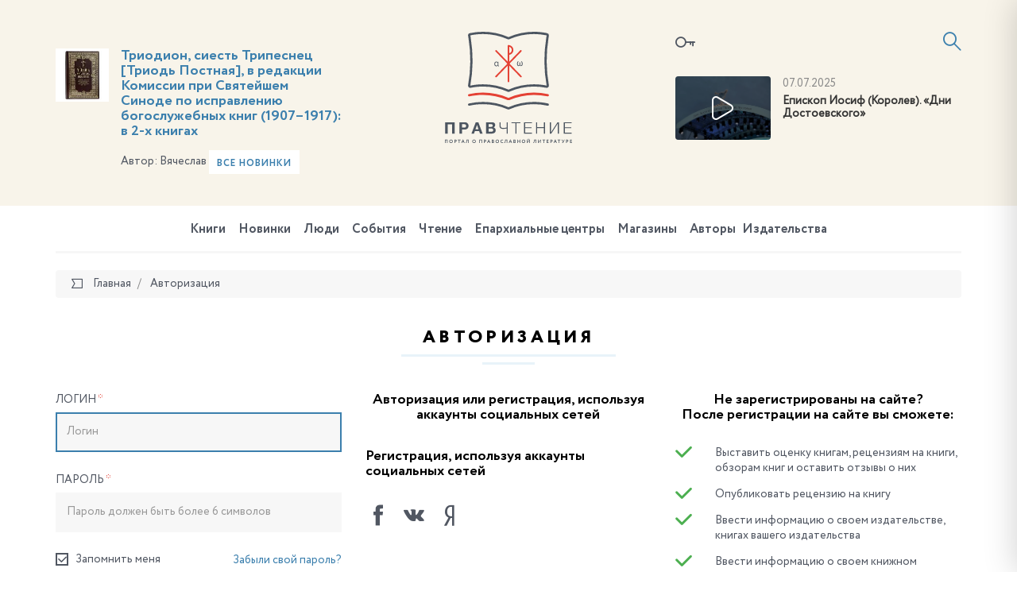

--- FILE ---
content_type: text/html; charset=UTF-8
request_url: https://pravchtenie.ru/auth/?login=yes&backurl=%2Ftags%2F%7B%7Battr%3AAUTHOR.LINK%7D%7D
body_size: 14900
content:
<!DOCTYPE html>
<html xml:lang="ru" lang="ru">
<head>
    <script>var SITE_ID = 's1';</script>
    <meta http-equiv="x-ua-compatible" content="ie=edge">
    <meta name="viewport" content="width=device-width, initial-scale=1, shrink-to-fit=no">

    <link rel="apple-touch-icon" href="/local/templates/pravchtenie/favicons/apple-icon.png">
    <link rel="apple-touch-icon" sizes="57x57" href="/local/templates/pravchtenie/favicons/apple-icon-57x57.png">
    <link rel="apple-touch-icon" sizes="60x60" href="/local/templates/pravchtenie/favicons/apple-icon-60x60.png">
    <link rel="apple-touch-icon" sizes="72x72" href="/local/templates/pravchtenie/favicons/apple-icon-72x72.png">
    <link rel="apple-touch-icon" sizes="76x76" href="/local/templates/pravchtenie/favicons/apple-icon-76x76.png">
    <link rel="apple-touch-icon" sizes="114x114" href="/local/templates/pravchtenie/favicons/apple-icon-114x114.png">
    <link rel="apple-touch-icon" sizes="120x120" href="/local/templates/pravchtenie/favicons/apple-icon-120x120.png">
    <link rel="apple-touch-icon" sizes="144x144" href="/local/templates/pravchtenie/favicons/apple-icon-144x144.png">
    <link rel="apple-touch-icon" sizes="152x152" href="/local/templates/pravchtenie/favicons/apple-icon-152x152.png">
    <link rel="apple-touch-icon" sizes="180x180" href="/local/templates/pravchtenie/favicons/apple-icon-180x180.png">

    <link type="image/x-icon" href="/local/templates/pravchtenie/favicons/favicon.ico" rel="icon">
    <link rel="icon" type="image/png" href="/local/templates/pravchtenie/favicons/favicon-96x96.png" sizes="96x96">
    <link rel="icon" type="image/png" href="/local/templates/pravchtenie/favicons/favicon-96x96.png" sizes="96x96">
    <link rel="icon" type="image/png" href="/local/templates/pravchtenie/favicons/favicon-32x32.png" sizes="32x32">
    <link rel="icon" type="image/png" href="/local/templates/pravchtenie/favicons/favicon-16x16.png" sizes="16x16">

    <link rel="icon" type="image/png" href="/local/templates/pravchtenie/favicons/android-icon-192x192.png" sizes="192x192">
    <link rel="icon" type="image/png" href="/local/templates/pravchtenie/favicons/android-icon-144x144.png" sizes="144x144">
    <link rel="icon" type="image/png" href="/local/templates/pravchtenie/favicons/android-icon-96x96.png" sizes="96x96">

    <link rel="manifest" href="/local/templates/pravchtenie/favicons/manifest.json">
    <link rel="mask-icon" href="/local/templates/pravchtenie/favicons/safari-pinned-tab.svg" color="#5bbad5">
    <meta name="msapplication-TileColor" content="#da532c">
    <meta name="msapplication-TileImage" content="/local/templates/pravchtenie/favicons/ms-icon-70x70.png" sizes="70x70">
    <meta name="msapplication-TileImage" content="/local/templates/pravchtenie/favicons/ms-icon-144x144.png" sizes="144x144">
    <meta name="msapplication-TileImage" content="/local/templates/pravchtenie/favicons/ms-icon-150x150.png" sizes="150x150">
    <meta name="msapplication-TileImage" content="/local/templates/pravchtenie/favicons/ms-icon-310x310.png" sizes="310x310">
    <meta name="theme-color" content="#ffffff">

    <meta http-equiv="Content-Type" content="text/html; charset=UTF-8" />
<link href="/bitrix/js/ui/design-tokens/dist/ui.design-tokens.css?174652851326358" type="text/css"  rel="stylesheet" />
<link href="/bitrix/js/ui/fonts/opensans/ui.font.opensans.css?17465285142555" type="text/css"  rel="stylesheet" />
<link href="/bitrix/js/main/popup/dist/main.popup.bundle.css?175043285431694" type="text/css"  rel="stylesheet" />
<link href="/bitrix/js/socialservices/css/ss.css?17465285105185" type="text/css"  rel="stylesheet" />
<link href="/local/templates/pravchtenie/css/fonts.min.css?14987286615912" type="text/css"  data-template-style="true"  rel="stylesheet" />
<link href="/local/templates/pravchtenie/css/main.css?15899769821459131" type="text/css"  data-template-style="true"  rel="stylesheet" />
<link href="/local/templates/pravchtenie/components/bitrix/socserv.auth.form/icons/style.css?14987286611957" type="text/css"  data-template-style="true"  rel="stylesheet" />
<script>if(!window.BX)window.BX={};if(!window.BX.message)window.BX.message=function(mess){if(typeof mess==='object'){for(let i in mess) {BX.message[i]=mess[i];} return true;}};</script>
<script>(window.BX||top.BX).message({"pull_server_enabled":"N","pull_config_timestamp":0,"shared_worker_allowed":"Y","pull_guest_mode":"N","pull_guest_user_id":0,"pull_worker_mtime":1746528515});(window.BX||top.BX).message({"PULL_OLD_REVISION":"Для продолжения корректной работы с сайтом необходимо перезагрузить страницу."});</script>
<script>(window.BX||top.BX).message({"JS_CORE_LOADING":"Загрузка...","JS_CORE_NO_DATA":"- Нет данных -","JS_CORE_WINDOW_CLOSE":"Закрыть","JS_CORE_WINDOW_EXPAND":"Развернуть","JS_CORE_WINDOW_NARROW":"Свернуть в окно","JS_CORE_WINDOW_SAVE":"Сохранить","JS_CORE_WINDOW_CANCEL":"Отменить","JS_CORE_WINDOW_CONTINUE":"Продолжить","JS_CORE_H":"ч","JS_CORE_M":"м","JS_CORE_S":"с","JSADM_AI_HIDE_EXTRA":"Скрыть лишние","JSADM_AI_ALL_NOTIF":"Показать все","JSADM_AUTH_REQ":"Требуется авторизация!","JS_CORE_WINDOW_AUTH":"Войти","JS_CORE_IMAGE_FULL":"Полный размер"});</script>

<script src="/bitrix/js/main/core/core.js?1755835166514126"></script>

<script>BX.Runtime.registerExtension({"name":"main.core","namespace":"BX","loaded":true});</script>
<script>BX.setJSList(["\/bitrix\/js\/main\/core\/core_ajax.js","\/bitrix\/js\/main\/core\/core_promise.js","\/bitrix\/js\/main\/polyfill\/promise\/js\/promise.js","\/bitrix\/js\/main\/loadext\/loadext.js","\/bitrix\/js\/main\/loadext\/extension.js","\/bitrix\/js\/main\/polyfill\/promise\/js\/promise.js","\/bitrix\/js\/main\/polyfill\/find\/js\/find.js","\/bitrix\/js\/main\/polyfill\/includes\/js\/includes.js","\/bitrix\/js\/main\/polyfill\/matches\/js\/matches.js","\/bitrix\/js\/ui\/polyfill\/closest\/js\/closest.js","\/bitrix\/js\/main\/polyfill\/fill\/main.polyfill.fill.js","\/bitrix\/js\/main\/polyfill\/find\/js\/find.js","\/bitrix\/js\/main\/polyfill\/matches\/js\/matches.js","\/bitrix\/js\/main\/polyfill\/core\/dist\/polyfill.bundle.js","\/bitrix\/js\/main\/core\/core.js","\/bitrix\/js\/main\/polyfill\/intersectionobserver\/js\/intersectionobserver.js","\/bitrix\/js\/main\/lazyload\/dist\/lazyload.bundle.js","\/bitrix\/js\/main\/polyfill\/core\/dist\/polyfill.bundle.js","\/bitrix\/js\/main\/parambag\/dist\/parambag.bundle.js"]);
</script>
<script>BX.Runtime.registerExtension({"name":"ui.design-tokens","namespace":"window","loaded":true});</script>
<script>BX.Runtime.registerExtension({"name":"ui.fonts.opensans","namespace":"window","loaded":true});</script>
<script>BX.Runtime.registerExtension({"name":"main.popup","namespace":"BX.Main","loaded":true});</script>
<script>BX.Runtime.registerExtension({"name":"popup","namespace":"window","loaded":true});</script>
<script>BX.Runtime.registerExtension({"name":"jquery","namespace":"window","loaded":true});</script>
<script>BX.Runtime.registerExtension({"name":"jsrender","namespace":"window","loaded":true});</script>
<script>(window.BX||top.BX).message({"LANGUAGE_ID":"ru","FORMAT_DATE":"DD.MM.YYYY","FORMAT_DATETIME":"DD.MM.YYYY HH:MI:SS","COOKIE_PREFIX":"BITRIX_SM","SERVER_TZ_OFFSET":"10800","UTF_MODE":"Y","SITE_ID":"s1","SITE_DIR":"\/","USER_ID":"","SERVER_TIME":1768999429,"USER_TZ_OFFSET":0,"USER_TZ_AUTO":"Y","bitrix_sessid":"41cd9de20b264a1b4fa49fd47d7bf7f1"});</script>


<script src="/bitrix/js/pull/protobuf/protobuf.js?1746528515274055"></script>
<script src="/bitrix/js/pull/protobuf/model.js?174652851570928"></script>
<script src="/bitrix/js/main/core/core_promise.js?17465285175220"></script>
<script src="/bitrix/js/rest/client/rest.client.js?174652851017414"></script>
<script src="/bitrix/js/pull/client/pull.client.js?174652851583861"></script>
<script src="/bitrix/js/main/popup/dist/main.popup.bundle.js?1762510412119952"></script>
<script src="/bitrix/js/socialservices/ss.js?17465285101419"></script>
<script src="/bitrix/js/main/jquery/jquery-1.12.4.min.js?174652851797163"></script>
<script>
					(function () {
						"use strict";

						var counter = function ()
						{
							var cookie = (function (name) {
								var parts = ("; " + document.cookie).split("; " + name + "=");
								if (parts.length == 2) {
									try {return JSON.parse(decodeURIComponent(parts.pop().split(";").shift()));}
									catch (e) {}
								}
							})("BITRIX_CONVERSION_CONTEXT_s1");

							if (cookie && cookie.EXPIRE >= BX.message("SERVER_TIME"))
								return;

							var request = new XMLHttpRequest();
							request.open("POST", "/bitrix/tools/conversion/ajax_counter.php", true);
							request.setRequestHeader("Content-type", "application/x-www-form-urlencoded");
							request.send(
								"SITE_ID="+encodeURIComponent("s1")+
								"&sessid="+encodeURIComponent(BX.bitrix_sessid())+
								"&HTTP_REFERER="+encodeURIComponent(document.referrer)
							);
						};

						if (window.frameRequestStart === true)
							BX.addCustomEvent("onFrameDataReceived", counter);
						else
							BX.ready(counter);
					})();
				</script>



<script src="/local/templates/pravchtenie/js/jquery.min.js?149872866197163"></script>
<script src="/local/templates/pravchtenie/js/modernizr-custom.js?14987286612233"></script>
<script src="/local/templates/pravchtenie/js/main.js?1562918386596106"></script>
<script src="/local/templates/pravchtenie/js/init.js?14987286617138"></script>
<script src="/local/templates/pravchtenie/js/flatpickr_fixed.min.js?149872866128592"></script>
<script src="/local/templates/pravchtenie/js/flatpickr.l10n.ru.js?1498728661765"></script>
<script src="/local/templates/pravchtenie/js/auth_register.js?154944688815660"></script>
<script src="/local/templates/pravchtenie/js/subscribe.js?14987286613423"></script>
<script src="/local/templates/pravchtenie/script.js?1498728661364"></script>
<script src="/local/components/datainlife/iblocksearch/templates/.default/script.js?15387292574502"></script>
<script src="/bitrix/components/datainlife/iblocksearch/templates/.default/jsrender.js?174652856717301"></script>
<script src="/local/templates/pravchtenie/components/bitrix/menu/top/script.js?1498728661161"></script>

    <title>Правчтение - Авторизация</title>

    <meta property="og:title" content=""/>
    <meta property="og:description" content=""/>
    <meta property="og:image" content="https://pravchtenie.ru"/>
    <meta property="og:url" content="https://pravchtenie.ru/auth/"/>
    <meta property="fb:app_id" content="1470298583000371"/>

    <!-- HTML5 Shim and Respond.js IE8 support of HTML5 elements and media queries -->
    <!-- WARNING: Respond.js doesn't work if you view the page via file:// -->
    <!--[if lt IE 9]>
    <script src="https://oss.maxcdn.com/html5shiv/3.7.2/html5shiv.min.js"></script>
    <script src="https://oss.maxcdn.com/respond/1.4.2/respond.min.js"></script>
    <![endif]-->
</head>
<body>

<!-- Yandex.Metrika counter -->
<script type="text/javascript">
    (function (d, w, c) {
        (w[c] = w[c] || []).push(function() {
            try {
                w.yaCounter41878314 = new Ya.Metrika({
                    id:41878314,
                    clickmap:true,
                    trackLinks:true,
                    accurateTrackBounce:true
                });
            } catch(e) { }
        });

        var n = d.getElementsByTagName("script")[0],
            s = d.createElement("script"),
            f = function () { n.parentNode.insertBefore(s, n); };
        s.type = "text/javascript";
        s.async = true;
        s.src = "https://mc.yandex.ru/metrika/watch.js";

        if (w.opera == "[object Opera]") {
            d.addEventListener("DOMContentLoaded", f, false);
        } else { f(); }
    })(document, window, "yandex_metrika_callbacks");
</script>
<noscript><div><img src="https://mc.yandex.ru/watch/41878314" style="position:absolute; left:-9999px;" alt="" /></div></noscript>
<!-- /Yandex.Metrika counter -->
<script>
    (function(i,s,o,g,r,a,m){i['GoogleAnalyticsObject']=r;i[r]=i[r]||function(){
            (i[r].q=i[r].q||[]).push(arguments)},i[r].l=1*new Date();a=s.createElement(o),
        m=s.getElementsByTagName(o)[0];a.async=1;a.src=g;m.parentNode.insertBefore(a,m)
    })(window,document,'script','https://www.google-analytics.com/analytics.js','ga');

    ga('create', 'UA-89529371-1', 'auto');
    ga('send', 'pageview');

</script>
<div id="fb-root"></div>
<script>(function(d, s, id) {
    var js, fjs = d.getElementsByTagName(s)[0];
    if (d.getElementById(id)) return;
    js = d.createElement(s); js.id = id;
    js.src = "//connect.facebook.net/ru_RU/sdk.js#xfbml=1&version=v2.8";
    fjs.parentNode.insertBefore(js, fjs);
}(document, 'script', 'facebook-jssdk'));</script><div id="panel"></div>

<div class="page">
    <header class="header">
        <div class="container">
            <div class="row">
                <div class="col-xs-4 col-xs-push-8">
                    <div class="inform">
                            <a href="#modal-login" data-toggle="modal" data-target="#modal-login" class="inform__lk"><i class="icon-key"></i></a>

    <div class="modal fade" id="modal-login" tabindex="-1" role="dialog">
        <div class="modal-dialog modal-md" role="document">
            <div class="modal-content">
                <div class="modal-header">
                    <button type="button" class="close" data-dismiss="modal" aria-label="Close"><span class="icon-close"></span></button>
                    <h4 class="modal-title">
                        <span>Вход в личный кабинет</span>
                    </h4>
                </div>
                <div class="modal-body">
                    <form name="system_auth_form6zOYVN" method="post" target="_top" class="js-form-auth" action="/auth/">

                                                    <input type="hidden" name="backurl" value="/auth/?backurl=%2Ftags%2F%7B%7Battr%3AAUTHOR.LINK%7D%7D"/>
                                                                        <input type="hidden" name="AUTH_FORM" value="Y"/>
                        <input type="hidden" name="TYPE" value="AUTH"/>
                        <input type="hidden" id="USER_REMEMBER_frm" name="USER_REMEMBER" class="js-remember" value="Y"/>


                        <div class="row">
                            <div class="row-height">
                                <div class="col-sm-6 col-sm-height col-bottom">
                                    <div class="form-group">
                                        <label for="field-login" class="control-label">Логин<span class="text-danger">*</span></label>
                                        <input type="text" name="USER_LOGIN" class="form-control js-login" id="field-login" placeholder="Логин" value="">
                                    </div>
                                    <div class="form-group">
                                        <label for="field-password" class="control-label">Пароль <span class="text-danger">*</span></label>
                                        <input type="password" name="USER_PASSWORD" maxlength="50" size="17" autocomplete="off" class="form-control js-password" id="field-password" placeholder="Пароль">
                                    </div>
                                    <div class="form-group">
                                        <button type="submit" name="Login" class="btn btn-primary btn-block">Войти</button>
                                    </div>
                                </div>
                                <div class="col-sm-6 col-sm-height col-bottom">

                                    <div class="form-group">
                                        <div class="form-social">
                                            <div class="h3">
                                                Войти, используя аккаунты<br>социальных сетех
                                            </div>
                                                <script type="text/javascript">
        function BxSocServPopup(id) {
            var content = BX("bx_socserv_form_" + id);
            if (content) {
                var popup = BX.PopupWindowManager.create("socServPopup" + id, BX("bx_socserv_icon_" + id), {
                    autoHide: true,
                    closeByEsc: true,
                    angle: {offset: 24},
                    content: content,
                    offsetTop: 3
                });

                popup.show();

                var input = BX.findChild(content, {'tag': 'input', 'attribute': {'type': 'text'}}, true);
                if (input) {
                    input.focus();
                }

                var button = BX.findChild(content, {'tag': 'input', 'attribute': {'type': 'submit'}}, true);
                if (button) {
                    button.className = 'btn btn-primary';
                }
            }
        }
    </script>
    <h3>
        Регистрация, используя аккаунты социальных сетей    </h3><br>
    <div class="form-group">
        <div class="form-social">
            <ul class="list-unstyled list-inline social text-left">
                                    <li>
                    <a id="bx_socserv_icon_Facebook" class="icon-facebook bx-authform-social-icon" href="javascript:void(0)" onclick="BX.util.popup('https://www.facebook.com/dialog/oauth?client_id=1470298583000371&amp;redirect_uri=https%3A%2F%2Fpravchtenie.ru%2Fbitrix%2Ftools%2Foauth%2Ffacebook.php&amp;scope=email&amp;display=popup&amp;state=site_id%3Ds1%26backurl%3D%252Fauth%252F%253Fcheck_key%253Dae439e369260c6c88a3beca4ded6bf58%2526login%253Dyes%26redirect_url%3D%252Fauth%252F%253Fbackurl%253D%25252Ftags%25252F%25257B%25257Battr%25253AAUTHOR.LINK%25257D%25257D', 680, 600)" title="Facebook"></a>
                                        </li>                    <li>
                    <a id="bx_socserv_icon_VKontakte" class="icon-vkontakte bx-authform-social-icon" href="javascript:void(0)" onclick="BX.util.popup('https://id.vk.ru/authorize?client_id=5668223&amp;redirect_uri=https%3A%2F%2Fpravchtenie.ru%2Fbitrix%2Ftools%2Foauth%2Fvkontakte.php&amp;scope=friends,offline,email&amp;response_type=code&amp;code_challenge_method=S256&amp;code_challenge=3qFqsKsDl5cTZexTjsoCnPSpAu7S9N7UgXVwqGfWIts&amp;state=[base64]%3D%3D', 660, 425)" title="ВКонтакте"></a>
                                        </li>                    <li>
                    <a id="bx_socserv_icon_YandexOAuth" class="icon-yandex bx-authform-social-icon" href="javascript:void(0)" onclick="BX.util.popup('https://oauth.yandex.ru/authorize?response_type=code&amp;client_id=c6a54d06c1af4faeb38792e3f922f779&amp;display=popup&amp;redirect_uri=https%3A%2F%2Fpravchtenie.ru%2Fbitrix%2Ftools%2Foauth%2Fyandex.php&amp;force_confirm=yes&amp;state=site_id%3Ds1%26backurl%3D%252Fauth%252F%253Fcheck_key%253Dae439e369260c6c88a3beca4ded6bf58%2526login%253Dyes%26mode%3Dopener%26redirect_url%3D%252Fauth%252F%253Fbackurl%253D%25252Ftags%25252F%25257B%25257Battr%25253AAUTHOR.LINK%25257D%25257D', 680, 600)" title="Яндекс"></a>
                                        </li>                    <li>
                    <a id="bx_socserv_icon_Bitrix24Net" class="icon-bitrix24 bx-authform-social-icon" href="javascript:void(0)" onclick="BX.util.popup('https://auth2.bitrix24.net/oauth/authorize/?user_lang=ru&amp;client_id=ext.58418e8363b4e7.34001107&amp;redirect_uri=https%3A%2F%2Fpravchtenie.ru%2Fauth%2F%3Fauth_service_id%3DBitrix24Net%26login%3Dyes%26backurl%3D%252Ftags%252F%257B%257Battr%253AAUTHOR.LINK%257D%257D&amp;scope=auth&amp;response_type=code&amp;mode=popup&amp;state=s1.0.2058fe1ebd5c6b7e624891c797272ffb146ac474fd024461eccf268e', 800, 600)" title="Битрикс24"></a>
                                        </li>            </ul>
        </div>
    </div>

                                        </div>
                                    </div>
                                    <div class="form-group">
                                        <a href="/auth/?register=yes&amp;register=yes&amp;backurl=%2Fauth%2F" class="btn btn-primary btn-block">Регистрация</a>
                                    </div>
                                </div>
                            </div>
                        </div>
                        <div class="form-forgot-password"><a href="/auth/?register=yes&amp;forgot_password=yes&amp;backurl=%2Fauth%2F">Забыли свой пароль?</a></div>
                    </form>
                </div>
            </div>
        </div>
    </div>

                        <a href="#"
                           id="nav-expander"
                           class="nav-expander">
                            <i class="icon-menu"></i>
                        </a>

                        

<script>
    var catalog_folder = '/books/';
    var iblock_search_input_section_id = 'di-search-section-id-input';
</script>

<div class="search">
    <div class="search__container">
        <form action="/search/" class="search-form" autocomplete="off">
            <input id="di-search-input" name="q" type="text" class="form-control" placeholder="Поиск">
            <input type="submit" style="display: none">
            <a href="#" class="search__icon"><i class="icon-search"></i></a>
        </form>
        <div class="search-result" id="di-search-result"></div>
    </div>
</div>
<script id="searchResultTemplate" type="text/x-jsrender">
    <div class="row">
            {{if BOOKS.length > 0}}
            <div class="col-sm-6">
                <h5>Книги</h5>
                {{for BOOKS}}
                    <div class="search-book">
                        <div class="search-book__img">
                            {{if DETAIL_PICTURE}}
                                <img src="{{attr:DETAIL_PICTURE}}" alt="{{attr:NAME}}"/>
                            {{/if}}
                                {{if !DETAIL_PICTURE}}
                                <span class="no-image"></span>
                                {{/if}}
                        </div>
                        <div class="search-book__content">
                            <div class="search-book__bottom">
                                <div class="search-book__title">
                                    <div><a href="{{attr:DETAIL_PAGE_URL}}">{{:NAME}}</a></div>
                                </div>
                               {{if AUTHOR}}
                                <div class="search-book__author">
		                            Автор: <b><a href="{{attr:AUTHOR.LINK}}">{{:AUTHOR.NAME}}</a></b>
		                        </div>
		                        {{/if}}
                            </div>
                        </div>
                    </div>
                {{/for}}
            </div>
            {{/if}}
        {{if DIGEST.length > 0}}
        <div class="col-sm-6">
            <h5>Обзоры, новости, события, статьи</h5>
                {{for DIGEST}}
                    <div class="search-book is-separate">
                        <div class="search-book__img">
                            <a href="{{attr:DETAIL_PAGE_URL}}">
                                {{if DETAIL_PICTURE}}
                                <img src="{{attr:DETAIL_PICTURE}}" alt="{{attr:NAME}}"/>
                                {{/if}}
                                {{if !DETAIL_PICTURE}}
                                <span class="no-image"></span>
                                {{/if}}
                            </a>
                        </div>
                        <div class="search-book__content">
                            <time class="search-book__time">{{:DATE_CREATE}}</time>
                            <div class="search-book__bottom">
                                <div class="search-book__title">
                                    <div>{{>LINK_TITLE}} <a href="{{attr:DETAIL_PAGE_URL}}">{{:NAME}}</a></div>
                                </div>
                                {{if AUTHOR}}
                                <div class="search-book__author">
		                            Автор: <b><a href="{{attr:AUTHOR.LINK}}">{{:AUTHOR.NAME}}</a></b>
		                        </div>
		                        {{/if}}
                            </div>
                        </div>
                    </div>
                {{/for}}
        </div>
        {{/if}}
    </div>
    <h5>Категории</h5>
    <div class="row">
    {{if BOOK_SECTIONS}}
        <div class="col-sm-6">
            <ul class="search-menu">
            {{for BOOK_SECTIONS}}
                <li><a href="{{attr:LINK}}">{{>NAME}} ({{>CNT}})</a></li>
            {{/for}}
            </ul>
        </div>
    {{/if}}
    {{if DIGEST_TYPES.length > 0}}
        <div class="col-sm-6">
            <ul class="search-menu">
            {{for DIGEST_TYPES}}
                <li><a href="{{attr:LINK}}">{{>NAME}} ({{>CNT}})</a></li>
            {{/for}}
            </ul>
        </div>
    {{/if}}
    </div>
    <div class="row">
        <div class="col-sm-6"><b>{{>CNT_TITLE}}</b></div>
        <div class="col-sm-6"><a href="/search/?q={{attr:QUERY}}" class="search-link-full"><b>Полный поиск по сайту</b></a></div>
    </div>
</script>

<script type="text/javascript">
    $('#di-search-input').smartSearch({"result":"#di-search-result","dataProvider":"","catalogFolder":"\/books\/","jsTemplate":"searchResultTemplate","input_id":"di-search-input"});
</script>                    </div>
                    <div class="video">
                <div class="video__img">
        <!--
            Если нет картинки для видео, добавляем класс no-video к DIV c классом video__img
            Внутри ссылки убираем тег img
        -->
        <a href="Array" class="popup-youtube">
            <img src="/upload/iblock/d42/28iwa5anwnpftvfllmz49htha30tsg6i.jpg" alt="">
        </a>
    </div>
    <div class="video__content">
        <time>07.07.2025</time>
        <a href="Array" class="video__title popup-youtube">
            Епископ Иосиф (Королев). «Дни Достоевского»        </a>
    </div>
    </div>                </div>
                <div class="col-xs-4">
                    <div class="logo-block">
                        <a href="/"
                           class="logo">
                            <img src="/local/templates/pravchtenie/images/logo.svg"
                                 alt="">
                            <img class="logo-m"
                                 src="/local/templates/pravchtenie/images/logo-m.svg"
                                 alt="">
                        </a>
                    </div>
                </div>
                <div class="col-xs-4 col-xs-pull-8">

<!--                --><!---->
<!--                    -->
                    <div class="slogan" id="bx_651765591_29508">
            <div class="slogan__img">
                <a href="/books/bogosluzhebnaya-literatura/triodion-siest-tripesnets-triod-postnaya-v-redaktsii-komissii-pri-svyateyshem-sinode-po-ispravleniyu/"><img src="/upload/resize_cache/iblock/148/167_167_1821712164bebe8964a3cb4f91f48bb72/y53yzs0c28oind4khf8bw8b6si3860qm.jpg" alt="" style="border-radius: 0"></a>
            </div>

            <div class="slogan__content">

                <h3><a href="/books/bogosluzhebnaya-literatura/triodion-siest-tripesnets-triod-postnaya-v-redaktsii-komissii-pri-svyateyshem-sinode-po-ispravleniyu/">Триодион, сиесть Трипеснец [Триодь Постная], в редакции Комиссии при Святейшем Синоде по исправлению богослужебных книг (1907–1917): в 2-х книгах</a></h3>

                                    <span>Автор: </span>Вячеслав                                <a href="/books/?new=y" class="btn btn-light btn-sm">Все новинки</a>
            </div>
        </div>

    
                </div>
            </div>
        </div>
    </header>

        <nav class="navbar-mobile">
        <a href="#" id="nav-close" class="nav-close">
            <i class="icon-close"></i>
        </a>
        <ul class="nav navbar-nav">
            
<!--<ul class="nav navbar-nav">-->
    
    
    
        <li class="is-child ">
        <a href="/books/">
            Книги        </a>
            <ul>
                
                        
                        
                        
    
    
                                                            <li ><a href="/books/svyashchennoe-pisanie/">Священное Писание</a></li>
                            

                        
                        
                        
    
    
                                                            <li ><a href="/books/bogosluzhebnaya-literatura/">Богослужебная литература</a></li>
                            

                        
                        
                        
    
    
                                                            <li ><a href="/books/molitvoslovy-i-akafisty/">Молитвословы и акафисты</a></li>
                            

                        
                        
                        
    
    
                                                            <li ><a href="/books/bogoslovie/">Богословие</a></li>
                            

                        
                        
                        
    
    
                                                            <li ><a href="/books/o-tainstvakh-tserkvi/">О Таинствах Церкви</a></li>
                            

                        
                        
                        
    
    
                                                            <li ><a href="/books/bogoslovie-ikony/">Богословие иконы</a></li>
                            

                        
                        
                        
    
    
                                                            <li ><a href="/books/bibleistika/">Библеистика</a></li>
                            

                        
                        
                        
    
    
                                                            <li ><a href="/books/missionerskaya-literatura/">Миссионерская литература</a></li>
                            

                        
                        
                        
    
    
                                                            <li ><a href="/books/periodika/">Периодика</a></li>
                            

                        
                        
                        
    
    
                                                            <li ><a href="/books/sovremennaya-poeziya/">Современная поэзия</a></li>
                            

                        
                        
                        
    
    
                                                            <li ><a href="/books/sovremennaya-proza/">Современная проза</a></li>
                            

                        
                        
                        
    
    
                                                            <li ><a href="/books/svyatootecheskaya-literatura/">Святоотеческая литература</a></li>
                            

                        
                        
                        
    
    
                                                            <li ><a href="/books/patrologiya/">Патрология</a></li>
                            

                        
                        
                        
    
    
                                                            <li ><a href="/books/istoriya-tserkvi/">История Церкви</a></li>
                            

                        
                        
                        
    
    
                                                            <li ><a href="/books/katekhizicheskaya-literatura/">Катехизическая литература</a></li>
                            

                        
                        
                        
    
    
                                                            <li ><a href="/books/tserkovnoe-pravo/">Церковное право</a></li>
                            

                        
                        
                        
    
    
                                                            <li ><a href="/books/agiografiya-zhitiya-svyatykh/">Агиография (Жития святых)</a></li>
                            

                        
                        
                        
    
    
                                                            <li ><a href="/books/podvizhniki-blagochestiya/">Подвижники благочестия</a></li>
                            

                        
                        
                        
    
    
                                                            <li ><a href="/books/novomucheniki-i-ispovedniki/">Новомученики и исповедники</a></li>
                            

                        
                        
                        
    
    
                                                            <li ><a href="/books/propovedi-i-poucheniya/">Проповеди и поучения</a></li>
                            

                        
                        
                        
    
    
                                                            <li ><a href="/books/semya-malaya-tserkov/">Семья - малая Церковь</a></li>
                            

                        
                        
                        
    
    
                                                            <li ><a href="/books/detyam-o-tserkvi/">Детям о Церкви</a></li>
                            

                        
                        
                        
    
    
                                                            <li ><a href="/books/detskaya-literatura/">Детская литература</a></li>
                            

                        
                        
                        
    
    
                                                            <li ><a href="/books/khudozhestvennaya-literatura/">Художественная литература</a></li>
                            

                        
                        
                        
    
    
                                                            <li ><a href="/books/memuary-i-publitsistika/">Мемуары и публицистика</a></li>
                            

                        
                        
                        
    
    
                                                            <li ><a href="/books/uchebnaya-literatura/">Учебная литература</a></li>
                            

                        
                        
                        
    
    
                                                            <li ><a href="/books/osnovy-pravoslavnoy-kultury/">Основы православной культуры</a></li>
                            

                        
                        
                        
    
    
                                                            <li ><a href="/books/pedagogika-i-psikhologiya/">Педагогика и психология</a></li>
                            

                        
                        
                        
    
    
                                                            <li ><a href="/books/pravoslavie-i-kultura/">Православие и культура</a></li>
                            

                        
                        
                        
    
    
                                                            <li ><a href="/books/antologiya-filosofskoy-mysli/">Антология философской мысли</a></li>
                            

                        
                        
                        
    
    
                                                            <li ><a href="/books/istoriya-otechestva/">История Отечества</a></li>
                            

                        
                        
                        
    
    
                                                            <li ><a href="/books/tserkov-i-molodezh/">Церковь и молодежь</a></li>
                            

                        
                        
                        
    
    
                                                            <li ><a href="/books/putevoditeli-spravochniki-kalendari/">Путеводители, справочники, календари</a></li>
                            

                        
                        
                        
    
    
                                                            <li ><a href="/books/raznoe/">Разное</a></li>
                            

                        
                        
                        
            </ul></li>    
    
                                                            <li ><a href="/digest-books/">Новинки</a></li>
                            

                        
                        
                        
    
    
                                                            <li ><a href="/people/">Люди</a></li>
                            

                        
                        
                        
    
    
                                                            <li ><a href="/sobytiya/">События</a></li>
                            

                        
                        
                        
    
    
                                                            <li ><a href="/chtenie/">Чтение</a></li>
                            

                        
                        
                        
    
    
                                                            <li ><a href="/roc/">Епархиальные центры</a></li>
                            

                        
                        
                        
    
    
                                                            <li ><a href="/shop/">Магазины</a></li>
                            

                        
                        
                        
    
    
                                                            <li ><a href="/avtory/">Авторы</a></li>
                            

                        
                        
                        
    
    
                                                            <li ><a href="/izdatelstva/">Издательства</a></li>
                            

                        
                        
                        
                        
<!--                    </ul>-->

                    
        </ul>
    </nav>

    <nav class="navbar">
        <div class="container">
            <div class="navbar__inner">
        <ul class="nav navbar-nav">
        
        
        
                <li class="is-child ">
            <a href="/books/">
                Книги            </a>
            <div class="navbar-nav__sub  ">
                <ul>
                    
                            
                            
                            
        
        
                                                                    <li ><a
                                                href="/books/svyashchennoe-pisanie/">Священное Писание</a></li>
                                

                            
                            
                            
        
        
                                                                    <li ><a
                                                href="/books/bogosluzhebnaya-literatura/">Богослужебная литература</a></li>
                                

                            
                            
                            
        
        
                                                                    <li ><a
                                                href="/books/molitvoslovy-i-akafisty/">Молитвословы и акафисты</a></li>
                                

                            
                            
                            
        
        
                                                                    <li ><a
                                                href="/books/bogoslovie/">Богословие</a></li>
                                

                            
                            
                            
        
        
                                                                    <li ><a
                                                href="/books/o-tainstvakh-tserkvi/">О Таинствах Церкви</a></li>
                                

                            
                            
                            
        
        
                                                                    <li ><a
                                                href="/books/bogoslovie-ikony/">Богословие иконы</a></li>
                                

                            
                            
                            
        
        
                                                                    <li ><a
                                                href="/books/bibleistika/">Библеистика</a></li>
                                

                            
                            
                            
        
        
                                                                    <li ><a
                                                href="/books/missionerskaya-literatura/">Миссионерская литература</a></li>
                                

                            
                            
                            
        
        
                                                                    <li ><a
                                                href="/books/periodika/">Периодика</a></li>
                                

                            
                            
                            
        
        
                                                                    <li ><a
                                                href="/books/sovremennaya-poeziya/">Современная поэзия</a></li>
                                

                            
                            
                            
        
        
                                                                    <li ><a
                                                href="/books/sovremennaya-proza/">Современная проза</a></li>
                                

                            
                            
                            
        
        
                                                                    <li ><a
                                                href="/books/svyatootecheskaya-literatura/">Святоотеческая литература</a></li>
                                

                            
                            
                            
        
        
                                                                    <li ><a
                                                href="/books/patrologiya/">Патрология</a></li>
                                

                            
                            
                            
        
        
                                                                    <li ><a
                                                href="/books/istoriya-tserkvi/">История Церкви</a></li>
                                

                            
                            
                            
        
        
                                                                    <li ><a
                                                href="/books/katekhizicheskaya-literatura/">Катехизическая литература</a></li>
                                

                            
                            
                            
        
        
                                                                    <li ><a
                                                href="/books/tserkovnoe-pravo/">Церковное право</a></li>
                                

                            
                            
                            
        
        
                                                                    <li ><a
                                                href="/books/agiografiya-zhitiya-svyatykh/">Агиография (Жития святых)</a></li>
                                

                            
                            
                            
        
        
                                                                    <li ><a
                                                href="/books/podvizhniki-blagochestiya/">Подвижники благочестия</a></li>
                                

                            
                            
                            
        
        
                                                                    <li ><a
                                                href="/books/novomucheniki-i-ispovedniki/">Новомученики и исповедники</a></li>
                                

                            
                            
                            
        
        
                                                                    <li ><a
                                                href="/books/propovedi-i-poucheniya/">Проповеди и поучения</a></li>
                                

                            
                            
                            
        
        
                                                                    <li ><a
                                                href="/books/semya-malaya-tserkov/">Семья - малая Церковь</a></li>
                                

                            
                            
                            
        
        
                                                                    <li ><a
                                                href="/books/detyam-o-tserkvi/">Детям о Церкви</a></li>
                                

                            
                            
                            
        
        
                                                                    <li ><a
                                                href="/books/detskaya-literatura/">Детская литература</a></li>
                                

                            
                            
                            
        
        
                                                                    <li ><a
                                                href="/books/khudozhestvennaya-literatura/">Художественная литература</a></li>
                                

                            
                            
                            
        
        
                                                                    <li ><a
                                                href="/books/memuary-i-publitsistika/">Мемуары и публицистика</a></li>
                                

                            
                            
                            
        
        
                                                                    <li ><a
                                                href="/books/uchebnaya-literatura/">Учебная литература</a></li>
                                

                            
                            
                            
        
        
                                                                    <li ><a
                                                href="/books/osnovy-pravoslavnoy-kultury/">Основы православной культуры</a></li>
                                

                            
                            
                            
        
        
                                                                    <li ><a
                                                href="/books/pedagogika-i-psikhologiya/">Педагогика и психология</a></li>
                                

                            
                            
                            
        
        
                                                                    <li ><a
                                                href="/books/pravoslavie-i-kultura/">Православие и культура</a></li>
                                

                            
                            
                            
        
        
                                                                    <li ><a
                                                href="/books/antologiya-filosofskoy-mysli/">Антология философской мысли</a></li>
                                

                            
                            
                            
        
        
                                                                    <li ><a
                                                href="/books/istoriya-otechestva/">История Отечества</a></li>
                                

                            
                            
                            
        
        
                                                                    <li ><a
                                                href="/books/tserkov-i-molodezh/">Церковь и молодежь</a></li>
                                

                            
                            
                            
        
        
                                                                    <li ><a
                                                href="/books/putevoditeli-spravochniki-kalendari/">Путеводители, справочники, календари</a></li>
                                

                            
                            
                            
        
        
                                                                    <li ><a
                                                href="/books/raznoe/">Разное</a></li>
                                

                            
                            
                            
                    </ul></li>        
        
                                                                    <li class=" ">
                                        <a href="/digest-books/">Новинки</a>
                                        
                                    </li>

                                

                            
                            
                            
        
        
                                                                    <li class=" ">
                                        <a href="/people/">Люди</a>
                                        
                                    </li>

                                

                            
                            
                            
        
        
                                                                    <li class=" ">
                                        <a href="/sobytiya/">События</a>
                                        
                                    </li>

                                

                            
                            
                            
        
        
                                                                    <li class=" ">
                                        <a href="/chtenie/">Чтение</a>
                                        
                                    </li>

                                

                            
                            
                            
        
        
                                                                    <li class=" ">
                                        <a href="/roc/">Епархиальные центры</a>
                                        
                                    </li>

                                

                            
                            
                            
        
        
                                                                    <li class=" ">
                                        <a href="/shop/">Магазины</a>
                                        
                                    </li>

                                

                            
                            
                            
        
        
                                                                    <li class=" ">
                                        <a href="/avtory/">Авторы</a>
                                        
                                    </li>

                                

                            
                            
                            
        
        
                                                                    <li class=" ">
                                        <a href="/izdatelstva/">Издательства</a>
                                        
                                    </li>

                                

                            
                            
                            
                            
                        </ul>

                                    </div>
        </div>
    </nav>
        <main class="main">
        <div class="container">
          <ul class="breadcrumb"><li><i class="icon-bookmark"></i></li>
<li><a href="/" title="Главная"><span>Главная</span></a></li>
			<li>
				
				<span>Авторизация</span>
			</li></ul>            
                                            <div class="title-page">
                    <h1 class="title-dash">
                        Авторизация                    </h1>
                </div>
            

<div class="row">
    <div class="col-sm-6 col-md-4">
        <form name="form_auth" method="post" target="_top" action="/auth/?login=yes&amp;backurl=%2Ftags%2F%7B%7Battr%3AAUTHOR.LINK%7D%7D" class="js-form-auth">
            <input type="hidden" name="AUTH_FORM" value="Y"/>
            <input type="hidden" name="TYPE" value="AUTH"/>
                            <input type="hidden" name="backurl" value="/auth/?backurl=%2Ftags%2F%7B%7Battr%3AAUTHOR.LINK%7D%7D"/>
                        
            <div class="form-group">
                <label for="" class="label-control">
                    Логин                    <span class="text-danger">*</span>
                </label>
                <input type="text" name="USER_LOGIN" class="form-control js-login" placeholder="Логин" value="">
            </div>
            <div class="form-group">
                <label for="" class="label-control">
                    Пароль                    <span class="text-danger">*</span></label>
                <input type="password" class="form-control js-password" placeholder="Пароль должен быть более 6 символов" name="USER_PASSWORD">
            </div>
            <div class="form-group">
                <a href="/auth/?forgot_password=yes&amp;backurl=%2Ftags%2F%7B%7Battr%3AAUTHOR.LINK%7D%7D" class="pull-right">Забыли свой пароль?</a>
                <label for="ch-13" class="checkbox">
                    <input id="ch-13" name="USER_REMEMBER" value="Y" type="checkbox" checked="" class="js-remember">Запомнить меня<i></i>
                </label>
            </div>

            <div class="form-group">
                <input type="submit" name="login" class="btn btn-primary btn-block" value="Авторизоваться">
            </div>
        </form>
    </div>
    <div class="col-sm-6 col-md-4">
        <h3 class="text-center">Авторизация или регистрация, используя аккаунты социальных сетей</h3><br>
            <script type="text/javascript">
        function BxSocServPopup(id) {
            var content = BX("bx_socserv_form_" + id);
            if (content) {
                var popup = BX.PopupWindowManager.create("socServPopup" + id, BX("bx_socserv_icon_" + id), {
                    autoHide: true,
                    closeByEsc: true,
                    angle: {offset: 24},
                    content: content,
                    offsetTop: 3
                });

                popup.show();

                var input = BX.findChild(content, {'tag': 'input', 'attribute': {'type': 'text'}}, true);
                if (input) {
                    input.focus();
                }

                var button = BX.findChild(content, {'tag': 'input', 'attribute': {'type': 'submit'}}, true);
                if (button) {
                    button.className = 'btn btn-primary';
                }
            }
        }
    </script>
    <h3>
        Регистрация, используя аккаунты социальных сетей    </h3><br>
    <div class="form-group">
        <div class="form-social">
            <ul class="list-unstyled list-inline social text-left">
                                    <li>
                    <a id="bx_socserv_icon_Facebook" class="icon-facebook bx-authform-social-icon" href="javascript:void(0)" onclick="BX.util.popup('https://www.facebook.com/dialog/oauth?client_id=1470298583000371&amp;redirect_uri=https%3A%2F%2Fpravchtenie.ru%2Fbitrix%2Ftools%2Foauth%2Ffacebook.php&amp;scope=email&amp;display=popup&amp;state=site_id%3Ds1%26backurl%3D%252Fauth%252F%253Fcheck_key%253Dae439e369260c6c88a3beca4ded6bf58%2526login%253Dyes%26redirect_url%3D%252Fauth%252F%253Fbackurl%253D%25252Ftags%25252F%25257B%25257Battr%25253AAUTHOR.LINK%25257D%25257D', 680, 600)" title="Facebook"></a>
                                        </li>                    <li>
                    <a id="bx_socserv_icon_VKontakte" class="icon-vkontakte bx-authform-social-icon" href="javascript:void(0)" onclick="BX.util.popup('https://id.vk.ru/authorize?client_id=5668223&amp;redirect_uri=https%3A%2F%2Fpravchtenie.ru%2Fbitrix%2Ftools%2Foauth%2Fvkontakte.php&amp;scope=friends,offline,email&amp;response_type=code&amp;code_challenge_method=S256&amp;code_challenge=3qFqsKsDl5cTZexTjsoCnPSpAu7S9N7UgXVwqGfWIts&amp;state=[base64]%3D%3D', 660, 425)" title="ВКонтакте"></a>
                                        </li>                    <li>
                    <a id="bx_socserv_icon_YandexOAuth" class="icon-yandex bx-authform-social-icon" href="javascript:void(0)" onclick="BX.util.popup('https://oauth.yandex.ru/authorize?response_type=code&amp;client_id=c6a54d06c1af4faeb38792e3f922f779&amp;display=popup&amp;redirect_uri=https%3A%2F%2Fpravchtenie.ru%2Fbitrix%2Ftools%2Foauth%2Fyandex.php&amp;force_confirm=yes&amp;state=site_id%3Ds1%26backurl%3D%252Fauth%252F%253Fcheck_key%253Dae439e369260c6c88a3beca4ded6bf58%2526login%253Dyes%26mode%3Dopener%26redirect_url%3D%252Fauth%252F%253Fbackurl%253D%25252Ftags%25252F%25257B%25257Battr%25253AAUTHOR.LINK%25257D%25257D', 680, 600)" title="Яндекс"></a>
                                        </li>                    <li>
                    <a id="bx_socserv_icon_Bitrix24Net" class="icon-bitrix24 bx-authform-social-icon" href="javascript:void(0)" onclick="BX.util.popup('https://auth2.bitrix24.net/oauth/authorize/?user_lang=ru&amp;client_id=ext.58418e8363b4e7.34001107&amp;redirect_uri=https%3A%2F%2Fpravchtenie.ru%2Fauth%2F%3Fauth_service_id%3DBitrix24Net%26login%3Dyes%26backurl%3D%252Ftags%252F%257B%257Battr%253AAUTHOR.LINK%257D%257D&amp;scope=auth&amp;response_type=code&amp;mode=popup&amp;state=s1.0.f3677f20b37c845a18749c83bbc76a3b1ba8b13b60ac48f3e84dfdcb', 800, 600)" title="Битрикс24"></a>
                                        </li>            </ul>
        </div>
    </div>

    </div>
    <div class="col-sm-12 col-md-4">
        <h3 class="text-center">Не зарегистрированы на сайте?<br>После регистрации на сайте вы сможете:</h3>
        <ul class="list-unstyled is-checkmark">
            <li>Выставить оценку книгам, рецензиям на книги, обзорам книг и оставить отзывы о них</li>
            <li>Опубликовать рецензию на книгу</li>
            <li>Ввести информацию о своем издательстве, книгах вашего издательства</li>
            <li>Ввести информацию о своем книжном магазине, наличие книг в вашем магазине</li>
        </ul>
        <a href="/auth/?register=yes&amp;backurl=%2Ftags%2F%7B%7Battr%3AAUTHOR.LINK%7D%7D" class="btn btn-primary btn-block">Регистрация</a>
    </div>
</div>


<script type="text/javascript">
        try {
        document.form_auth.USER_LOGIN.focus();
    } catch (e) {
    }
    </script>
</div>
</main>

<footer class="footer">
    <div class="container">
        <div class="js-toggle-footer footer-toggle is-collapse"><i
                    class="icon-upload"></i></div>

        <div class="row footer-small is-active">
            <div class="col-sm-12 col-md-5">
                <div class="row">
                    <div class="col-xs-6 col-sm-5 col-md-12">
                        <div class="row">
                            <div class="col-xs-12 col-md-7">
                                <ul class="list-unstyled menu">
                                    <li><a href="/">Дайджест</a></li>
                                    <li><a href="/novosti/">Новости</a></li>
                                    <li><a href="/nado-posetit/">Анонсы</a></li>
                                    <li><a href="/digest-books/">Новинки</a></li>
                                    <li><a href="/obzory/">Обзоры</a></li>
                                    <li><a href="/podborki/">Подборки</a></li>
                                    <li><a href="/avtorskie-kolonki/">Авторская колонка</a></li>
                                    <li><a href="/chelovek-nedeli/">Человек недели</a></li>
                                    <li><a href="/razgovor-s-professionalom/">Разговор с профессионалом</a></li>
                                    <li><a href="/praktika-chteniya/">Моя книга</a></li>
                                    <li><a href="/sovremennaya-proza/">Современная проза</a></li>
                                    <li><a href="/sovremennaya-poeziya/">Современная поэзия</a></li>
                                    <li><a href="/konkursy-i-premii/">Конкурсы и премии</a></li>
                                    <li><a href="/foto/">Фото</a></li>
                                    <li><a href="/video_play/">Видео</a></li>
                                </ul>
                            </div>
                            <div class="col-xs-12 col-md-5">
                                <ul class="list-unstyled menu">
                                    <li><a href="/katalog/">Каталог</a></li>
                                    <li><a href="/books/">Книги</a></li>
                                    <li><a href="/izdatelstva/">Издательства</a></li>
                                    <li><a href="/avtory/">Авторы</a></li>
                                    <li><a href="/roc/">Епархиальные центры</a></li>
                                    <li><a href="/shop/">Магазины</a></li>
                                </ul>
                            </div>
                        </div>
                    </div>
                    <div class="col-xs-6 col-sm-7 hidden-lg hidden-md">
                        <div class="js-sender-subscribe" id="sender-subscribe">
    <h4>Подписка на новости портала</h4>
    <div class="form-subscribe js-form-subscribe">
        <form role="form" method="post" action="/subscribe/subscr_edit.php">
            <input type="hidden" name="action" value="add">
            <div class="form-group">
                <div class="input-group">
                    <input class="form-control js-email js-required" type="text" name="sf_EMAIL" size="20" value="" title="Ваш e-mail" placeholder="Ваш e-mail"/>

                    <div class="input-group-addon is-no-pad">
                        <button name="OK" class="btn btn-primary" id="bx_subscribe_btn_">
                            <span>Подписаться</span>
                        </button>
                    </div>

                    <div class="hide">
                                                    <input type="checkbox" checked name="sf_RUB_ID[]" id="sf_RUB_ID_1" value="1"/>
                                                    <input type="checkbox" checked name="sf_RUB_ID[]" id="sf_RUB_ID_3" value="3"/>
                                                    <input type="checkbox" checked name="sf_RUB_ID[]" id="sf_RUB_ID_2" value="2"/>
                                            </div>
                </div>
            </div>
            <div class="js-error-form hide"></div>
        </form>
    </div>
</div>

                    </div>
                </div>
            </div>

            <div class="col-sm-12 col-md-7">
                <div class="row">
                    <div class="col-xxs-12 col-xs-6 col-sm-5">
                        <ul class="list-unstyled menu">
                          <li><a href="/about/">О проекте</a></li>
                        </ul>
                        <h4>Мы в социальных сетях</h4>
<ul class="list-unstyled list-inline social">
            <li><a target="_blank" href="https://vk.com/public137792414"><i class="icon-vk"></i></a></li>
                    <li><a target="_blank" href="https://www.facebook.com/pravchtenie/"><i class="icon-fb"></i></a></li>
                    </ul>                    </div>
                    <div class="col-xxs-12 col-xs-6 col-sm-7">
                        <div class="copyright">
                            <div class="copyright__top">
                                ИЗДАТЕЛЬСКИЙ СОВЕТ<br>
РУССКОЙ ПРАВОСЛАВНОЙ ЦЕРКВИ, 2016                            </div>
                            <div class="copyright__bottom">
                                Все права защищены. При использовании информации в печатном или электронном виде ссылка на pravchtenie.ru обязательна<br><br>
Адрес электронной почты: <a href="mailto: info@pravchtenie.ru">info@pravchtenie.ru</a>                            </div>
                        </div>
                    </div>
                </div>
            </div>

            <div class="clearfix"></div>
            <div class="col-xs-12">
                <div class="supported">
                    При реализации проекта используются средства государственной поддержки, выделенные в качестве гранта в соответствии с Распоряжением Президента Российской Федерации  №68-рп от 05.04.2016 и на основании конкурса, проведенного Общероссийской общественной организацией «Российский Союз Молодежи»                </div>
            </div>
        </div>

        <div class="row footer-full is-hidden">
            <div class="col-xxs-12 col-xs-6 col-sm-4 col-md-3 col-lg-4">
                <h4><a href="/">Дайджест</a></h4>
                    <ul class="list-unstyled">
    
    
    
        <li class="parent ">
    <a href="/novinki/">
        Книжные новинки    </a>
    <ul>
    
    
    

    
    
                    <li ><a href="/novinki/?week=y">За неделю</a></li>
        

    
    

    
    
                    <li ><a href="/novinki/?month=y">За месяц</a></li>
        

    
    

    
    
                    <li ><a href="/novinki/?year=y">За год</a></li>
        

    
    

            </ul></li>    
    </ul>



                
    <ul class="list-unstyled">
    
    
    
                    <li ><a href="/sobytiya/">Анонсы</a></li>
        

    
    

    
    
                    <li ><a href="/novosti/">Новости</a></li>
        

    
    

    
    
                    <li ><a href="/nado-posetit/">Надо посетить!</a></li>
        

    
    

    
    
                    <li ><a href="/chelovek-nedeli/">Человек недели</a></li>
        

    
    

    
    
                    <li ><a href="/avtorskie-kolonki/">Авторские колонки</a></li>
        

    
    

    
    
                    <li ><a href="/obzory/">Обзоры</a></li>
        

    
    

    
    
                    <li ><a href="/podborki/">Подборка недели</a></li>
        

    
    

    
    
                    <li ><a href="/praktika-chteniya/">Моя книга</a></li>
        

    
    

    
    
                    <li ><a href="/razgovor-s-professionalom/">Разговор с профессионалом</a></li>
        

    
    

    
    
                    <li ><a href="/sovremennaya-poeziya/">Современная поэзия</a></li>
        

    
    

    
    </ul>


                
    
        
        
                            <h4 class="parent ">
                    <a href="/books/">
                        Каталог                    </a>
                </h4>
                <ul class="list-unstyled">
            
        
        
    
        
        
                            <li ><a href="/avtory/">Авторы</a></li>
            

        
        
    
        
        
                            <li ><a href="/izdatelstva/">Издательства</a></li>
            

        
        
    
        
        
                            <li ><a href="/shop/">Магазины</a></li>
            

        
        
    
        
        
                            <li ><a href="/roc/">Епархиальные центры</a></li>
            

        
        
    
        
        
                            <li ><a href="/foto/">Все фотографии</a></li>
            

        
        
    
        
        
                            <li ><a href="/video/">Все видео</a></li>
            

        
        
    
            </ul>    


                
    
        
        
                            <h4 class="parent ">
                    <a href="/konkursy-i-premii/">
                        Конкурсы и премии                    </a>
                </h4>
                <ul class="list-unstyled">
            
        
        
    
        
        
                            <li ><a href="/books/?award=937">Патриаршая литературная премия имени святых равноапостольных Кирилла и Мефодия</a></li>
            

        
        
    
        
        
                            <li ><a href="/books/?award=711">Открытый конкурс изданий &quot;Просвещение через книгу&quot;</a></li>
            

        
        
    
            </ul>    


            </div>
            <div class="col-xxs-12 col-xs-6 col-sm-4 col-md-4 col-lg-4">
                
    
        
        
                            <h4 class=" ">
                    <a href="/books/">
                        Категории                    </a>
                </h4>
                <ul class="list-unstyled is-pad-left">
            
        
        
    
        
        
                            <li ><a href="/books/svyashchennoe-pisanie/">Священное Писание</a></li>
            

        
        
    
        
        
                            <li ><a href="/books/bogosluzhebnaya-literatura/">Богослужебная литература</a></li>
            

        
        
    
        
        
                            <li ><a href="/books/molitvoslovy-i-akafisty/">Молитвословы и акафисты</a></li>
            

        
        
    
        
        
                            <li ><a href="/books/bogoslovie/">Богословие</a></li>
            

        
        
    
        
        
                            <li ><a href="/books/o-tainstvakh-tserkvi/">О Таинствах Церкви</a></li>
            

        
        
    
        
        
                            <li ><a href="/books/bogoslovie-ikony/">Богословие иконы</a></li>
            

        
        
    
        
        
                            <li ><a href="/books/bibleistika/">Библеистика</a></li>
            

        
        
    
        
        
                            <li ><a href="/books/missionerskaya-literatura/">Миссионерская литература</a></li>
            

        
        
    
        
        
                            <li ><a href="/books/periodika/">Периодика</a></li>
            

        
        
    
        
        
                            <li ><a href="/books/sovremennaya-poeziya/">Современная поэзия</a></li>
            

        
        
    
        
        
                            <li ><a href="/books/sovremennaya-proza/">Современная проза</a></li>
            

        
        
    
        
        
                            <li ><a href="/books/svyatootecheskaya-literatura/">Святоотеческая литература</a></li>
            

        
        
    
        
        
                            <li ><a href="/books/patrologiya/">Патрология</a></li>
            

        
        
    
        
        
                            <li ><a href="/books/istoriya-tserkvi/">История Церкви</a></li>
            

        
        
    
        
        
                            <li ><a href="/books/katekhizicheskaya-literatura/">Катехизическая литература</a></li>
            

        
        
    
        
        
                            <li ><a href="/books/tserkovnoe-pravo/">Церковное право</a></li>
            

        
        
    
        
        
                            <li ><a href="/books/agiografiya-zhitiya-svyatykh/">Агиография (Жития святых)</a></li>
            

        
        
    
        
        
                            <li ><a href="/books/podvizhniki-blagochestiya/">Подвижники благочестия</a></li>
            

        
        
    
        
        
                            <li ><a href="/books/novomucheniki-i-ispovedniki/">Новомученики и исповедники</a></li>
            

        
        
    
        
        
                            <li ><a href="/books/propovedi-i-poucheniya/">Проповеди и поучения</a></li>
            

        
        
    
        
        
                            <li ><a href="/books/semya-malaya-tserkov/">Семья - малая Церковь</a></li>
            

        
        
    
        
        
                            <li ><a href="/books/detyam-o-tserkvi/">Детям о Церкви</a></li>
            

        
        
    
        
        
                            <li ><a href="/books/detskaya-literatura/">Детская литература</a></li>
            

        
        
    
        
        
                            <li ><a href="/books/khudozhestvennaya-literatura/">Художественная литература</a></li>
            

        
        
    
        
        
                            <li ><a href="/books/memuary-i-publitsistika/">Мемуары и публицистика</a></li>
            

        
        
    
        
        
                            <li ><a href="/books/uchebnaya-literatura/">Учебная литература</a></li>
            

        
        
    
        
        
                            <li ><a href="/books/osnovy-pravoslavnoy-kultury/">Основы православной культуры</a></li>
            

        
        
    
        
        
                            <li ><a href="/books/pedagogika-i-psikhologiya/">Педагогика и психология</a></li>
            

        
        
    
        
        
                            <li ><a href="/books/pravoslavie-i-kultura/">Православие и культура</a></li>
            

        
        
    
        
        
                            <li ><a href="/books/antologiya-filosofskoy-mysli/">Антология философской мысли</a></li>
            

        
        
    
        
        
                            <li ><a href="/books/istoriya-otechestva/">История Отечества</a></li>
            

        
        
    
        
        
                            <li ><a href="/books/tserkov-i-molodezh/">Церковь и молодежь</a></li>
            

        
        
    
        
        
                            <li ><a href="/books/putevoditeli-spravochniki-kalendari/">Путеводители, справочники, календари</a></li>
            

        
        
    
        
        
                            <li ><a href="/books/raznoe/">Разное</a></li>
            

        
        
    
            </ul>    

                
            </div>

            <div class="clearfix visible-xs-block"></div>
            <div class="col-sm-4 col-md-5 col-lg-4">
                
    
        
        
                            <h4 class=" ">
                    <a href="/about/">
                        О проекте                    </a>
                </h4>
                <ul class="list-unstyled is-pad-left">
            
        
        
    
        
        
                            <li ><a href="/about/koordinaty/">Координаты</a></li>
            

        
        
    
        
        
                            <li ><a href="/about/to_publishers/">Издательствам</a></li>
            

        
        
    
        
        
                            <li ><a href="/about/to_shops/">Магазинам</a></li>
            

        
        
    
        
        
                            <li ><a href="/about/to_reader/">Читателям</a></li>
            

        
        
    
            </ul>    


                <div class="js-sender-subscribe" id="sender-subscribe">
    <h4>Подписка на новости портала</h4>
    <div class="form-subscribe js-form-subscribe">
        <form role="form" method="post" action="/subscribe/subscr_edit.php">
            <input type="hidden" name="action" value="add">
            <div class="form-group">
                <div class="input-group">
                    <input class="form-control js-email js-required" type="text" name="sf_EMAIL" size="20" value="" title="Ваш e-mail" placeholder="Ваш e-mail"/>

                    <div class="input-group-addon is-no-pad">
                        <button name="OK" class="btn btn-primary" id="bx_subscribe_btn_">
                            <span>Подписаться</span>
                        </button>
                    </div>

                    <div class="hide">
                                                    <input type="checkbox" checked name="sf_RUB_ID[]" id="sf_RUB_ID_1" value="1"/>
                                                    <input type="checkbox" checked name="sf_RUB_ID[]" id="sf_RUB_ID_3" value="3"/>
                                                    <input type="checkbox" checked name="sf_RUB_ID[]" id="sf_RUB_ID_2" value="2"/>
                                            </div>
                </div>
            </div>
            <div class="js-error-form hide"></div>
        </form>
    </div>
</div>




                <h4>Мы в социальных сетях</h4>
<ul class="list-unstyled list-inline social">
            <li><a target="_blank" href="https://vk.com/public137792414"><i class="icon-vk"></i></a></li>
                    <li><a target="_blank" href="https://www.facebook.com/pravchtenie/"><i class="icon-fb"></i></a></li>
                    </ul>
                <div class="copyright">
                    <div class="copyright__top">
                        ИЗДАТЕЛЬСКИЙ СОВЕТ<br>
РУССКОЙ ПРАВОСЛАВНОЙ ЦЕРКВИ, 2016                    </div>
                    <div class="copyright__bottom">
                        Все права защищены. При использовании информации в печатном или электронном виде ссылка на pravchtenie.ru обязательна<br><br>
Адрес электронной почты: <a href="mailto: info@pravchtenie.ru">info@pravchtenie.ru</a>                    </div>
                </div>
                <div class="supported">
                    При реализации проекта используются средства государственной поддержки, выделенные в качестве гранта в соответствии с Распоряжением Президента Российской Федерации  №68-рп от 05.04.2016 и на основании конкурса, проведенного Общероссийской общественной организацией «Российский Союз Молодежи»                </div>
            </div>
        </div>

    </div>
</footer>
<div id="back-top"></div>
<div class="modal fade" id="modal-subscribe" tabindex="-1" role="dialog">
    <div class="modal-dialog modal-md" role="document">
        <div class="modal-content">
            <div class="js-sender-subscribe js-form-subscribe" id="sender-subscribe">
                <div class="modal-header">
                    <button type="button" class="close" data-dismiss="modal" aria-label="Close"><span
                                class="icon-close"></span></button>
                    <h4 class="modal-title">
                        <span>Подписаться на новости, рецензии, обзоры</span>
                    </h4>
                </div>
                <div class="modal-body">
                    <form role="form" method="post" action="/subscribe/subscr_edit.php">
                        <input type="hidden" name="action" value="add">
                        <div class="form-group">
                            <div class="input-group">
                                <input class="form-control js-email js-required" type="text" name="sf_EMAIL" size="20" value="" title="Ваш e-mail" placeholder="Ваш e-mail"/>

                                <div class="input-group-addon is-no-pad">
                                    <button name="OK" class="btn btn-primary" id="bx_subscribe_btn_">Подписаться                                    </button>
                                </div>

                                <div class="hide">
                                                                            <input type="checkbox" checked name="sf_RUB_ID[]" id="sf_RUB_ID_1" value="1"/>
                                                                            <input type="checkbox" checked name="sf_RUB_ID[]" id="sf_RUB_ID_3" value="3"/>
                                                                            <input type="checkbox" checked name="sf_RUB_ID[]" id="sf_RUB_ID_2" value="2"/>
                                                                    </div>
                            </div>
                        </div>
                        <div class="js-error-form hide"></div>
                    </form>
                </div>
            </div>
        </div>
    </div>
</div>

</div>
</body>
</html>